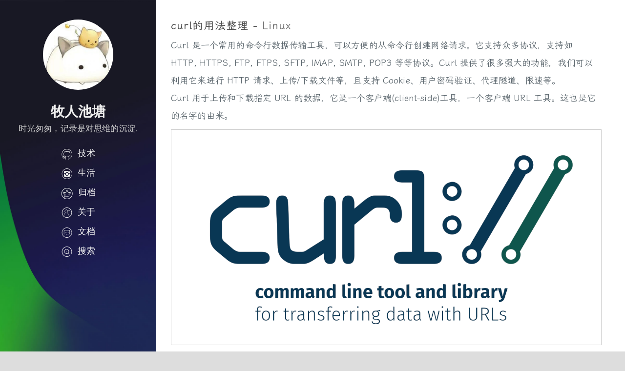

--- FILE ---
content_type: text/html; charset=UTF-8
request_url: https://iops.top/Linux/curl-readme.html
body_size: 10824
content:
<!doctype html>
<html>
<head>
<meta charset="UTF-8">
<meta http-equiv="X-UA-Compatible" content="IE=edge, chrome=1">
<meta name="renderer" content="webkit">
<meta name="viewport" content="width=device-width, initial-scale=1.0, minimum-scale=1.0, maximum-scale=1.0, user-scalable=no">
<meta http-equiv="Cache-Control" content="no-transform"/>
<meta http-equiv="Cache-Control" content="no-siteapp"/>
<meta name="keywords" content="curl,用法" />
<meta name="description" content="Curl 是一个常用的命令行数据传输工具，可以方便的从命令行创建网络请求。它支持众多协议，支持如 HTTP, HTTPS, FTP, FTPS, SFTP, IMAP, SMTP, POP3 等..." />
<script type="text/javascript">
(function () {
    var event = document.addEventListener ? {
        add: 'addEventListener',
        triggers: ['scroll', 'mousemove', 'keyup', 'touchstart'],
        load: 'DOMContentLoaded'
    } : {
        add: 'attachEvent',
        triggers: ['onfocus', 'onmousemove', 'onkeyup', 'ontouchstart'],
        load: 'onload'
    }, added = false;

    document[event.add](event.load, function () {
        var r = document.getElementById('respond-post-457'),
            input = document.createElement('input');
        input.type = 'hidden';
        input.name = '_';
        input.value = (function () {
    var _xC2 = //'W'
'6'+''///*'v6'*/'v6'
+//'Nu'
'c'+'2f'//'wI'
+//'J2'
'04'+//'BU'
'4ec'+//'xAB'
'd5'+//'Xdm'
'b'+/* 'H'//'H' */''+''///*'jw'*/'jw'
+//'2iV'
'e'+//'WDv'
'6'+/* 'I'//'I' */''+'87f'//'R'
+//'4i'
'4i'+'3d2'//'im'
+'15'//'F'
+'1'//'NW'
+/* 'R'//'R' */''+//'j'
'8f'+'7R'//'7R'
+'a'//'Za7'
+'d7'//'WT'
+''///*'P'*/'P'
+'70c'//'OVG'
+/* 'z'//'z' */''+//'SYC'
'0', _2ag4a7 = [[17,19],[25,27]];
    
    for (var i = 0; i < _2ag4a7.length; i ++) {
        _xC2 = _xC2.substring(0, _2ag4a7[i][0]) + _xC2.substring(_2ag4a7[i][1]);
    }

    return _xC2;
})();

        if (null != r) {
            var forms = r.getElementsByTagName('form');
            if (forms.length > 0) {
                function append() {
                    if (!added) {
                        forms[0].appendChild(input);
                        added = true;
                    }
                }
            
                for (var i = 0; i < event.triggers.length; i ++) {
                    var trigger = event.triggers[i];
                    document[event.add](trigger, append);
                    window[event.add](trigger, append);
                }
            }
        }
    });
})();
</script><!--[if lt IE 9]>
	<script src="//cdn.bootcss.com/html5shiv/r29/html5.min.js"></script>
	<script src="//cdn.bootcss.com/respond.js/1.4.2/respond.min.js"></script>
<![endif]-->
	<link rel="shortcut icon" href="https://iops.top/favicon.ico">
<link rel="stylesheet" href="https://iops.top/usr/themes/wind/style.css?v=170120">
<link rel="stylesheet" href="https://iops.top/usr/themes/wind/monokai.css">
<link rel="stylesheet" href="https://iops.top/usr/themes/wind/prism.css">
<!--link rel="stylesheet" href="https://cdn.bootcdn.net/ajax/libs/lxgw-wenkai-webfont/1.7.0/style.css"-->
<link rel="stylesheet" href="https://cdnjs.cloudflare.com/ajax/libs/lxgw-wenkai-webfont/1.7.0/style.css">
<title>curl的用法整理 - 牧人池塘  - iops.top</title>
</head>
<body>
<!--[if lt IE 9]>
	<div class="browsehappy" role="dialog">你正在使用一个过时的浏览器，为了正常的访问, 请<a href="https://www.google.cn/chrome/thank-you.html?standalone=1&statcb=0&installdataindex=empty" target="_blank">升级你的浏览器</a>以查看此页面。</div>
<![endif]-->
<div class="container">
  <div class="left-col" style="background-image: url(https://iops.top/usr/themes/wind/images/2026_01_1.jpg);">
  <header id="header">
            <div class="profilepic"><a href="https://iops.top/" title="首页" style="background-image: url(https://iops.top/usr/themes/wind/images/face.jpg);"></a></div>
	    <div class="blogname">牧人池塘</div>
            <p class="subtitle">时光匆匆，记录是对思维的沉淀.</p>
            <nav id="main-nav">
                <ul>
                   <!--<li><a href="https://iops.top/" title="首页"><i class="iconfont icon-home"></i>首页</a></li>-->
                   <li><a href="https://iops.top/tech" title="技术栈"><i class="iconfont icon-github"></i>技术</a></li>
                   <li><a href="https://iops.top/life" title="生活点滴"><i class="iconfont icon-instagram"></i>生活</a></li>
                   <li><a href="https://iops.top/archives.html" title="历史归档"><i class="iconfont icon-collect"></i>归档</a></li>
                   <li><a href="https://iops.top/about.html" title="博主介绍"><i class="iconfont icon-aboutus"></i>关于</a></li>
		   <li><a href="https://iops.top/tech/docs.html" title="文档资料"><i class="iconfont icon-liuyan"></i>文档</a></li>
                   <!--<li><a href="https://iops.top/link.html" title="友情链接"><i class="iconfont icon-links"></i>友链</a></li>-->
                   <!--<li><a href="https://iops.top/tag.html" title="Tag标签"><i class="iconfont icon-rss"></i>标签</a></li>-->
<li>
<a id="search-toggle" class="social search" href="javascript:" title="博文搜索"><i class="iconfont icon-sousuo"></i>搜索</a>
<form id="search" method="post" action="/" role="search">
<input type="text" class="input" name="s" required="true" placeholder="Search...">
</form>
</li>
<!--<li><script type="text/javascript" id="clstr_globe" src="//clustrmaps.com/globe.js?d=pgwP1EZmPcVeiz6fIG_3khnjtx3YEzoVHdT6t6WeIeQ"></script></li>-->
                   <!--<li><a href="https://iops.top/links.html"><i class="iconfont icon-links"></i>友链</a></li>-->
                </ul>
            </nav>
            <nav id="sub-nav">
                <div class="social">
                                                            <!--<a class="social rss" target="blank" href="https://iops.top/feed/"><i class="iconfont icon-rss"></i></a>-->
                                                                                                                        <div id="wechat">
                        <img src="" />
                    </div>
                </div>
            </nav>
        </header>
    </div>
	<div class="mid-col">
		<div class="mid-col-container">
			<div id="content" class="inner">
				<article class="post">
				<div class="meta">

		 <div class="comment">分类: <a href="https://iops.top/Linux/">Linux</a></div>
					<div class="comment"><time itemprop="datePublished" content="2021-11-15T09:50:00+08:00">2021-11-15</time></div>
				
	<div class="comment">
                        <a href="https://iops.top/Linux/curl-readme.html#comments"> 暂无评论 </a></div>
				</div>
				<div class="title-content">curl的用法整理 - <a href="https://iops.top/Linux/">Linux</a></div>
				<div class="blog-content" itemprop="articleBody">
					<p>Curl 是一个常用的命令行数据传输工具，可以方便的从命令行创建网络请求。它支持众多协议，支持如 HTTP, HTTPS, FTP, FTPS, SFTP, IMAP, SMTP, POP3 等等协议。Curl 提供了很多强大的功能，我们可以利用它来进行 HTTP 请求、上传/下载文件等，且支持 Cookie、用户密码验证、代理隧道、限速等。</p><p>Curl 用于上传和下载指定 URL 的数据，它是一个客户端(client-side)工具，一个客户端 URL 工具。这也是它的名字的由来。<br><img src="/usr/uploads/2021/11/1468718523.png" alt="curl.png" title="curl.png"><br>它是调试网络请求的好工具，本文将介绍它的一些常用功能及参数。如果你的电脑还没有安装它，可以看看它的官方下载指引文档：<a href="https://curl.se/docs/install.html">how to install curl</a></p><p>1、基本用法</p><pre><code class="lang-bash"># curl http://www.linux.com</code></pre><p>执行后，www.linux.com 的html就会显示在屏幕上了<br>Ps：由于安装linux的时候很多时候是没有安装桌面的，也意味着没有浏览器，因此这个方法也经常用于测试一台服务器是否可以到达一个网站</p><p>2、保存访问的网页<br>2.1:使用linux的重定向功能保存</p><pre><code class="lang-bash"># curl http://www.linux.com &gt;&gt; linux.html</code></pre><p>2.2:可以使用curl的内置option:-o(小写)保存网页</p><pre><code class="lang-bash">$ curl -o linux.html http://www.linux.com</code></pre><p>执行完成后会显示如下界面，显示100%则表示保存成功</p><pre><code class="lang-bash">% Total    % Received % Xferd  Average Speed  Time    Time    Time  Current
                                Dload  Upload  Total  Spent    Left  Speed
100 79684    0 79684    0    0  3437k      0 --:--:-- --:--:-- --:--:-- 7781k</code></pre><p>2.3:可以使用curl的内置option:-O(大写)保存网页中的文件<br>要注意这里后面的url要具体到某个文件，不然抓不下来</p><pre><code class="lang-bash"># curl -O http://www.linux.com/hello.sh\</code></pre><p>3、测试网页返回值</p><pre><code class="lang-bash"># curl -o /dev/null -s -w %{http_code} www.linux.com</code></pre><p>Ps:在脚本中，这是很常见的测试网站是否正常的用法</p><p>4、指定proxy服务器以及其端口<br>很多时候上网需要用到代理服务器(比如是使用代理服务器上网或者因为使用curl别人网站而被别人屏蔽IP地址的时候)，幸运的是<br>使用内置option：-x来支持设置代理</p><pre><code class="lang-bash">curl -x 192.168.100.100:1080 http://www.linux.com</code></pre><p>5、cookie<br>有些网站是使用cookie来记录session信息。对于chrome这样的浏览器，可以轻易处理cookie信息，但在curl中只要增加相关参数也是可以很容易的处理cookie<br>5.1:保存http的response里面的cookie信息。<br>内置option:-c（小写）</p><pre><code class="lang-bash">curl -c cookiec.txt  http://www.linux.com</code></pre><p>执行后cookie信息就被存到了cookiec.txt里面了</p><p>5.2:保存http的response里面的header信息。内置option: -D</p><pre><code class="lang-bash"># curl -D cookied.txt http://www.linux.com</code></pre><p>执行后cookie信息就被存到了cookied.txt里面了</p><p>注意：-c(小写)产生的cookie和-D里面的cookie是不一样的。</p><p>5.3:使用cookie<br>很多网站都是通过监视你的cookie信息来判断你是否按规矩访问他们的网站的，因此我们需要使用保存的cookie信息。内置</p><pre><code class="lang-bash">option: -b

# curl -b cookiec.txt http://www.linux.com</code></pre><p>6、模仿浏览器<br>有些网站需要使用特定的浏览器去访问他们，有些还需要使用某些特定的版本。curl内置option:-A可以让我们指定浏览器去访问网站</p><pre><code class="lang-bash"># curl -A &quot;Mozilla/4.0 (compatible; MSIE 8.0; Windows NT 5.0)&quot; http://www.linux.com</code></pre><p>这样服务器端就会认为是使用IE8.0去访问的</p><p>7、伪造referer（盗链）<br>很多服务器会检查http访问的referer从而来控制访问。比如：你是先访问首页，然后再访问首页中的邮箱页面，这里访问邮箱的referer地址就是访问首页成功后的页面地址，如果服务器发现对邮箱页面访问的referer地址不是首页的地址，就断定那是个盗连了<br>curl中内置option：-e可以让我们设定referer</p><pre><code class="lang-bash"># curl -e &quot;www.linux.com&quot; http://mail.linux.com</code></pre><p>这样就会让服务器其以为你是从www.linux.com点击某个链接过来的</p><p>8、下载文件<br>8.1：利用curl下载文件。<br>使用内置option：-o(小写)</p><pre><code class="lang-bash">curl -o dodo1.jpg http:www.linux.com/dodo1.JPG</code></pre><p>使用内置option：-O（大写)</p><pre><code class="lang-bash"># curl -O http://www.linux.com/dodo1.JPG</code></pre><p>这样就会以服务器上的名称保存文件到本地</p><p>8.2：循环下载<br>有时候下载图片可以能是前面的部分名称是一样的，就最后的尾椎名不一样</p><pre><code class="lang-bash"># curl -O http://www.linux.com/dodo[1-5].JPG</code></pre><p>这样就会把dodo1，dodo2，dodo3，dodo4，dodo5全部保存下来</p><p>8.3：下载重命名</p><pre><code class="lang-bash"># curl -O http://www.linux.com/{hello,bb}/dodo[1-5].JPG</code></pre><p>由于下载的hello与bb中的文件名都是dodo1，dodo2，dodo3，dodo4，dodo5。因此第二次下载的会把第一次下载的覆盖，这样就需要对文件进行重命名。</p><pre><code class="lang-bash"># curl -o #1_#2.JPG http://www.linux.com/{hello,bb}/dodo[1-5].JPG</code></pre><p>这样在hello/dodo1.JPG的文件下载下来就会变成hello_dodo1.JPG,其他文件依此类推，从而有效的避免了文件被覆盖</p><p>8.4：分块下载<br>有时候下载的东西会比较大，这个时候我们可以分段下载。使用内置option：-r</p><pre><code class="lang-bash"># curl -r 0-100 -o dodo1_part1.JPG http://www.linux.com/dodo1.JPG
# curl -r 100-200 -o dodo1_part2.JPG http://www.linux.com/dodo1.JPG
# curl -r 200- -o dodo1_part3.JPG http://www.linux.com/dodo1.JPG
# cat dodo1_part* &gt; dodo1.JPG</code></pre><p>这样就可以查看dodo1.JPG的内容了</p><p>8.5：通过ftp下载文件<br>curl可以通过ftp下载文件，curl提供两种从ftp中下载的语法</p><pre><code class="lang-bash"># curl -O -u 用户名:密码 ftp://www.linux.com/dodo1.JPG
# curl -O ftp://用户名:密码@www.linux.com/dodo1.JPG</code></pre><p>8.6：显示下载进度条</p><pre><code class="lang-bash"># curl -# -O http://www.linux.com/dodo1.JPG</code></pre><p>8.7：不会显示下载进度信息</p><pre><code class="lang-bash"># curl -s -O http://www.linux.com/dodo1.JPG</code></pre><p>9、断点续传<br>在windows中，我们可以使用迅雷这样的软件进行断点续传。curl可以通过内置option:-C同样可以达到相同的效果<br>如果在下载dodo1.JPG的过程中突然掉线了，可以使用以下的方式续传</p><pre><code class="lang-bash"># curl -C -O http://www.linux.com/dodo1.JPG</code></pre><p>10、上传文件<br>curl不仅仅可以下载文件，还可以上传文件。通过内置option:-T来实现</p><pre><code class="lang-bash"># curl -T dodo1.JPG -u 用户名:密码 ftp://www.linux.com/img/</code></pre><p>这样就向ftp服务器上传了文件dodo1.JPG</p><p>11、显示抓取错误</p><pre><code class="lang-bash"># curl -f http://www.linux.com/error</code></pre><p>语法：# curl [option] [url]</p><p>常见参数：</p><pre><code class="lang-bash">-A/--user-agent &lt;string&gt;              设置用户代理发送给服务器
-b/--cookie &lt;name=string/file&gt;    cookie字符串或文件读取位置
-c/--cookie-jar &lt;file&gt;                    操作结束后把cookie写入到这个文件中
-C/--continue-at &lt;offset&gt;            断点续转
-D/--dump-header &lt;file&gt;              把header信息写入到该文件中
-e/--referer                                  来源网址
-f/--fail                                          连接失败时不显示http错误
-o/--output                                  把输出写到该文件中
-O/--remote-name                      把输出写到该文件中，保留远程文件的文件名
-r/--range &lt;range&gt;                      检索来自HTTP/1.1或FTP服务器字节范围
-s/--silent                                    静音模式。不输出任何东西
-T/--upload-file &lt;file&gt;                  上传文件
-u/--user &lt;user[:password]&gt;      设置服务器的用户和密码
-w/--write-out [format]                什么输出完成后
-x/--proxy &lt;host[:port]&gt;              在给定的端口上使用HTTP代理
-#/--progress-bar                        进度条显示当前的传送状态

-a/--append                        上传文件时，附加到目标文件
--anyauth                            可以使用“任何”身份验证方法
--basic                                使用HTTP基本验证
-B/--use-ascii                      使用ASCII文本传输
-d/--data &lt;data&gt;                  HTTP POST方式传送数据
--data-ascii &lt;data&gt;            以ascii的方式post数据
--data-binary &lt;data&gt;          以二进制的方式post数据
--negotiate                          使用HTTP身份验证
--digest                        使用数字身份验证
--disable-eprt                  禁止使用EPRT或LPRT
--disable-epsv                  禁止使用EPSV
--egd-file &lt;file&gt;              为随机数据(SSL)设置EGD socket路径
--tcp-nodelay                  使用TCP_NODELAY选项
-E/--cert &lt;cert[:passwd]&gt;      客户端证书文件和密码 (SSL)
--cert-type &lt;type&gt;              证书文件类型 (DER/PEM/ENG) (SSL)
--key &lt;key&gt;                    私钥文件名 (SSL)
--key-type &lt;type&gt;              私钥文件类型 (DER/PEM/ENG) (SSL)
--pass  &lt;pass&gt;                  私钥密码 (SSL)
--engine &lt;eng&gt;                  加密引擎使用 (SSL). &quot;--engine list&quot; for list
--cacert &lt;file&gt;                CA证书 (SSL)
--capath &lt;directory&gt;            CA目   (made using c_rehash) to verify peer against (SSL)
--ciphers &lt;list&gt;                SSL密码
--compressed                    要求返回是压缩的形势 (using deflate or gzip)
--connect-timeout &lt;seconds&gt;    设置最大请求时间
--create-dirs                  建立本地目录的目录层次结构
--crlf                          上传是把LF转变成CRLF
--ftp-create-dirs              如果远程目录不存在，创建远程目录
--ftp-method [multicwd/nocwd/singlecwd]    控制CWD的使用
--ftp-pasv                      使用 PASV/EPSV 代替端口
--ftp-skip-pasv-ip              使用PASV的时候,忽略该IP地址
--ftp-ssl                      尝试用 SSL/TLS 来进行ftp数据传输
--ftp-ssl-reqd                  要求用 SSL/TLS 来进行ftp数据传输
-F/--form &lt;name=content&gt;        模拟http表单提交数据
-form-string &lt;name=string&gt;      模拟http表单提交数据
-g/--globoff                    禁用网址序列和范围使用{}和[]
-G/--get                        以get的方式来发送数据
-h/--help                      帮助
-H/--header &lt;line&gt;              自定义头信息传递给服务器
--ignore-content-length        忽略的HTTP头信息的长度
-i/--include                    输出时包括protocol头信息
-I/--head                      只显示文档信息
-j/--junk-session-cookies      读取文件时忽略session cookie
--interface &lt;interface&gt;        使用指定网络接口/地址
--krb4 &lt;level&gt;                  使用指定安全级别的krb4
-k/--insecure                  允许不使用证书到SSL站点
-K/--config                    指定的配置文件读取
-l/--list-only                  列出ftp目录下的文件名称
--limit-rate &lt;rate&gt;            设置传输速度
--local-port&lt;NUM&gt;              强制使用本地端口号
-m/--max-time &lt;seconds&gt;        设置最大传输时间
--max-redirs &lt;num&gt;              设置最大读取的目录数
--max-filesize &lt;bytes&gt;          设置最大下载的文件总量
-M/--manual                    显示全手动
-n/--netrc                      从netrc文件中读取用户名和密码
--netrc-optional                使用 .netrc 或者 URL来覆盖-n
--ntlm                          使用 HTTP NTLM 身份验证
-N/--no-buffer                  禁用缓冲输出
-p/--proxytunnel                使用HTTP代理
--proxy-anyauth                选择任一代理身份验证方法
--proxy-basic                  在代理上使用基本身份验证
--proxy-digest                  在代理上使用数字身份验证
--proxy-ntlm                    在代理上使用ntlm身份验证
-P/--ftp-port &lt;address&gt;        使用端口地址，而不是使用PASV
-Q/--quote &lt;cmd&gt;                文件传输前，发送命令到服务器
--range-file                    读取（SSL）的随机文件
-R/--remote-time                在本地生成文件时，保留远程文件时间
--retry &lt;num&gt;                  传输出现问题时，重试的次数
--retry-delay &lt;seconds&gt;        传输出现问题时，设置重试间隔时间
--retry-max-time &lt;seconds&gt;      传输出现问题时，设置最大重试时间
-S/--show-error                显示错误
--socks4 &lt;host[:port]&gt;          用socks4代理给定主机和端口
--socks5 &lt;host[:port]&gt;          用socks5代理给定主机和端口
-t/--telnet-option &lt;OPT=val&gt;    Telnet选项设置
--trace &lt;file&gt;                  对指定文件进行debug
--trace-ascii &lt;file&gt;            Like --跟踪但没有hex输出
--trace-time                    跟踪/详细输出时，添加时间戳
--url &lt;URL&gt;                    Spet URL to work with
-U/--proxy-user &lt;user[:password]&gt;  设置代理用户名和密码
-V/--version                    显示版本信息
-X/--request &lt;command&gt;          指定什么命令
-y/--speed-time                放弃限速所要的时间。默认为30
-Y/--speed-limit                停止传输速度的限制，速度时间&#039;秒
-z/--time-cond                  传送时间设置
-0/--http1.0                    使用HTTP 1.0
-1/--tlsv1                      使用TLSv1（SSL）
-2/--sslv2                      使用SSLv2的（SSL）
-3/--sslv3                      使用的SSLv3（SSL）
--3p-quote                      like -Q for the source URL for 3rd party transfer
--3p-url                        使用url，进行第三方传送
--3p-user                      使用用户名和密码，进行第三方传送
-4/--ipv4                      使用IP4
-6/--ipv6                      使用IP6</code></pre>					<p class="post-info">
					
					</p>
					<p class="post-info">
							Tag标签:「<a href="https://iops.top/tag/curl/">curl</a> <a href="https://iops.top/tag/%E7%94%A8%E6%B3%95/">用法</a>」更新时间:「<span class="date">2021-11-15  09:53:50」阅读次数:「1851</span>」
					</p>
					<p>
																		<br>
						<h4>相关博文：</h4>
						<ul>
														<li class="tag-content"><a href="https://iops.top/Linux/curl-1.html" title="CentOS7.X升级curl工具">CentOS7.X升级curl工具</a></li>
														<li class="tag-content"><a href="https://iops.top/Linux/curl.html" title="curl来测试网站-dns解析时间,响应时间,传输时间">curl来测试网站-dns解析时间,响应时间,传输时间</a></li>
													</ul>
											
					</p>					
				</div>

				</article>
				

<div id="comments" class="cf">
        
        <div id="respond-post-457" class="respond">
        <div class="cancel-comment-reply"><span class="response">发表新评论</span><span class="cancel-reply"><a id="cancel-comment-reply-link" href="https://iops.top/Linux/curl-readme.html#respond-post-457" rel="nofollow" style="display:none" onclick="return TypechoComment.cancelReply();">取消回复</a></span></div>
	
        <form method="post" action="https://iops.top/Linux/curl-readme.html/comment" id="comment-form" role="form">
                                            <div id="author_info">
                            <input type="text" name="author" maxlength="12" id="author" class="form-control" placeholder="称呼 *" value="">
            <input type="email" name="mail" id="mail" class="form-control" placeholder="邮箱 *" value="">
            <input type="url" name="url" id="url" class="form-control" placeholder="网址" value="">
               </div>
                				
            <textarea name="text" id="textarea" class="form-control" onkeydown="if(event.ctrlKey&&event.keyCode==13){document.getElementById('misubmit').click();return false};" placeholder="输入您的评论(Ctrl+Enter也可提交)..." required ></textarea>
            <input name="SimpleCommentCaptcha_Plugin_x" value="" hidden><script> document.addEventListener("readystatechange",function(){  if (document.readyState !== "interactive") {return;}  setTimeout(function() {    var SCCF_startX = 10000;    var SCCF_endX = 99999;    var SCCF_res = 3.1484513606578;    var SCCF_paramY= 651;    var SCCF_tmpRes = 0;    var SCCF_midM = 0;    for (var i = SCCF_startX; i <= SCCF_endX; i++) {      SCCF_midM = Math.abs(        Math.sin((i % Math.PI) * ((i + 2) % Math.PI) * 120)      ) * 111;      SCCF_midM *= 10000000;      SCCF_tmpRes = Math.log(SCCF_midM) / Math.log(SCCF_paramY);      if (Math.abs(SCCF_tmpRes - SCCF_res) < 0.0000000001) {        var inputElement = document.getElementsByName("SimpleCommentCaptcha_Plugin_x")[0];        inputElement.value = i;        break;      }    }  }, 3000);  var SCCF_message = "";  if (SCCF_message) {alert(SCCF_message);}});</script> 
            <button type="submit" class="submit" id="misubmit">提交评论</button>
                        <input type="hidden" name="_" value="ef8060d60be1b2d210e5cdc11931ac12">
        </form>
    </div>   
</div>
      
<script>
function showhidediv(id){  
var sbtitle=document.getElementById(id);  
if(sbtitle){  
   if(sbtitle.style.display=='block'){  
   sbtitle.style.display='none';  
   }else{  
   sbtitle.style.display='block';  
   }  
}  
}
    
(function () {
    window.TypechoComment = {
        dom : function (id) {
            return document.getElementById(id);
        },
        create : function (tag, attr) {
            var el = document.createElement(tag);
            for (var key in attr) {
                el.setAttribute(key, attr[key]);
            }
            return el;
        },
        reply : function (cid, coid) {
            var comment = this.dom(cid), parent = comment.parentNode,
                response = this.dom('respond-post-457'),
                input = this.dom('comment-parent'),
                form = 'form' == response.tagName ? response : response.getElementsByTagName('form')[0],
                textarea = response.getElementsByTagName('textarea')[0];
            if (null == input) {
                input = this.create('input', {
                    'type' : 'hidden',
                    'name' : 'parent',
                    'id'   : 'comment-parent'
                });
                form.appendChild(input);
            }
            input.setAttribute('value', coid);
            if (null == this.dom('comment-form-place-holder')) {
                var holder = this.create('div', {
                    'id' : 'comment-form-place-holder'
                });
                response.parentNode.insertBefore(holder, response);
            }
            comment.appendChild(response);
            this.dom('cancel-comment-reply-link').style.display = '';
            if (null != textarea && 'text' == textarea.name) {
                textarea.focus();
            }
            return false;
        },
        cancelReply : function () {
            var response = this.dom('respond-post-457'),
            holder = this.dom('comment-form-place-holder'),
            input = this.dom('comment-parent');
            if (null != input) {
                input.parentNode.removeChild(input);
            }
            if (null == holder) {
                return true;
            }
            this.dom('cancel-comment-reply-link').style.display = 'none';
            holder.parentNode.insertBefore(response, holder);
            return false;
        }
    };
})();
</script>
			</div>
		</div>
		<footer id="footer" class="inner">
			&copy; 2015-2026 <a href="https://iops.top/">牧人池塘</a> 由 <a href="http://www.typecho.org" target="_blank">Typecho</a> 驱动.<br> <a href='/feed' title='Rss订阅'>Rss订阅</a> <a href='/tag.html' title='Tag标签'>Tag标签</a> <a href="/sitemap.xml" target="_blank" title="网站地图Sitemap">Sitemap</a>&nbsp;&nbsp;<a href="#" title="返回顶部">#Top</a>
		</footer>
	</div>
</div>
<script src="https://iops.top/usr/themes/wind/js/functions.js"></script>
<script src="https://iops.top/usr/themes/wind/js/instantclick.min.js"></script>
<script src="https://iops.top/usr/themes/wind/js/prism.js"></script>
</body>
</html>


--- FILE ---
content_type: text/css
request_url: https://iops.top/usr/themes/wind/monokai.css
body_size: 1160
content:
pre { line-height: 125%; }
td.linenos .normal { color: inherit; background-color: transparent; padding-left: 5px; padding-right: 5px; }
span.linenos { color: inherit; background-color: transparent; padding-left: 5px; padding-right: 5px; }
td.linenos .special { color: #000000; background-color: #ffffc0; padding-left: 5px; padding-right: 5px; }
span.linenos.special { color: #000000; background-color: #ffffc0; padding-left: 5px; padding-right: 5px; }
.codehilite .hll { background-color: #49483e }
.codehilite { background: #272822; color: #f8f8f2 }
.codehilite .c { color: #75715e } /* Comment */
.codehilite .err { color: #960050; background-color: #1e0010 } /* Error */
.codehilite .esc { color: #f8f8f2 } /* Escape */
.codehilite .g { color: #f8f8f2 } /* Generic */
.codehilite .k { color: #66d9ef } /* Keyword */
.codehilite .l { color: #ae81ff } /* Literal */
.codehilite .n { color: #f8f8f2 } /* Name */
.codehilite .o { color: #f92672 } /* Operator */
.codehilite .x { color: #f8f8f2 } /* Other */
.codehilite .p { color: #f8f8f2 } /* Punctuation */
.codehilite .ch { color: #75715e } /* Comment.Hashbang */
.codehilite .cm { color: #75715e } /* Comment.Multiline */
.codehilite .cp { color: #75715e } /* Comment.Preproc */
.codehilite .cpf { color: #75715e } /* Comment.PreprocFile */
.codehilite .c1 { color: #75715e } /* Comment.Single */
.codehilite .cs { color: #75715e } /* Comment.Special */
.codehilite .gd { color: #f92672 } /* Generic.Deleted */
.codehilite .ge { color: #f8f8f2; font-style: italic } /* Generic.Emph */
.codehilite .gr { color: #f8f8f2 } /* Generic.Error */
.codehilite .gh { color: #f8f8f2 } /* Generic.Heading */
.codehilite .gi { color: #a6e22e } /* Generic.Inserted */
.codehilite .go { color: #66d9ef } /* Generic.Output */
.codehilite .gp { color: #f92672; font-weight: bold } /* Generic.Prompt */
.codehilite .gs { color: #f8f8f2; font-weight: bold } /* Generic.Strong */
.codehilite .gu { color: #75715e } /* Generic.Subheading */
.codehilite .gt { color: #f8f8f2 } /* Generic.Traceback */
.codehilite .kc { color: #66d9ef } /* Keyword.Constant */
.codehilite .kd { color: #66d9ef } /* Keyword.Declaration */
.codehilite .kn { color: #f92672 } /* Keyword.Namespace */
.codehilite .kp { color: #66d9ef } /* Keyword.Pseudo */
.codehilite .kr { color: #66d9ef } /* Keyword.Reserved */
.codehilite .kt { color: #66d9ef } /* Keyword.Type */
.codehilite .ld { color: #e6db74 } /* Literal.Date */
.codehilite .m { color: #ae81ff } /* Literal.Number */
.codehilite .s { color: #e6db74 } /* Literal.String */
.codehilite .na { color: #a6e22e } /* Name.Attribute */
.codehilite .nb { color: #f8f8f2 } /* Name.Builtin */
.codehilite .nc { color: #a6e22e } /* Name.Class */
.codehilite .no { color: #66d9ef } /* Name.Constant */
.codehilite .nd { color: #a6e22e } /* Name.Decorator */
.codehilite .ni { color: #f8f8f2 } /* Name.Entity */
.codehilite .ne { color: #a6e22e } /* Name.Exception */
.codehilite .nf { color: #a6e22e } /* Name.Function */
.codehilite .nl { color: #f8f8f2 } /* Name.Label */
.codehilite .nn { color: #f8f8f2 } /* Name.Namespace */
.codehilite .nx { color: #a6e22e } /* Name.Other */
.codehilite .py { color: #f8f8f2 } /* Name.Property */
.codehilite .nt { color: #f92672 } /* Name.Tag */
.codehilite .nv { color: #f8f8f2 } /* Name.Variable */
.codehilite .ow { color: #f92672 } /* Operator.Word */
.codehilite .w { color: #f8f8f2 } /* Text.Whitespace */
.codehilite .mb { color: #ae81ff } /* Literal.Number.Bin */
.codehilite .mf { color: #ae81ff } /* Literal.Number.Float */
.codehilite .mh { color: #ae81ff } /* Literal.Number.Hex */
.codehilite .mi { color: #ae81ff } /* Literal.Number.Integer */
.codehilite .mo { color: #ae81ff } /* Literal.Number.Oct */
.codehilite .sa { color: #e6db74 } /* Literal.String.Affix */
.codehilite .sb { color: #e6db74 } /* Literal.String.Backtick */
.codehilite .sc { color: #e6db74 } /* Literal.String.Char */
.codehilite .dl { color: #e6db74 } /* Literal.String.Delimiter */
.codehilite .sd { color: #e6db74 } /* Literal.String.Doc */
.codehilite .s2 { color: #e6db74 } /* Literal.String.Double */
.codehilite .se { color: #ae81ff } /* Literal.String.Escape */
.codehilite .sh { color: #e6db74 } /* Literal.String.Heredoc */
.codehilite .si { color: #e6db74 } /* Literal.String.Interpol */
.codehilite .sx { color: #e6db74 } /* Literal.String.Other */
.codehilite .sr { color: #e6db74 } /* Literal.String.Regex */
.codehilite .s1 { color: #e6db74 } /* Literal.String.Single */
.codehilite .ss { color: #e6db74 } /* Literal.String.Symbol */
.codehilite .bp { color: #f8f8f2 } /* Name.Builtin.Pseudo */
.codehilite .fm { color: #a6e22e } /* Name.Function.Magic */
.codehilite .vc { color: #f8f8f2 } /* Name.Variable.Class */
.codehilite .vg { color: #f8f8f2 } /* Name.Variable.Global */
.codehilite .vi { color: #f8f8f2 } /* Name.Variable.Instance */
.codehilite .vm { color: #f8f8f2 } /* Name.Variable.Magic */
.codehilite .il { color: #ae81ff } /* Literal.Number.Integer.Long */


--- FILE ---
content_type: application/javascript
request_url: https://iops.top/usr/themes/wind/js/functions.js
body_size: 1014
content:
var br = {
	    addEL: function(e, type, fun) {
		            if (e && e.addEventListener) {
				                e.addEventListener(type, fun, false);
				            } else if (e && e.attachEvent) {
						                e.attachEvent('on' + type, fun);
						            } else if (e) {
								                e['on' + type] = fun;
								            }
		        },

	    show: function(e, cl) {
		            var btn = document.getElementById(e),
			                bd = document.body || document.getElementsByTagName('body')[0];

		            if (btn) {
				                this.addEL(btn, 'click', function() {
							                if (bd && bd.className !== cl) {
										                    bd.className = cl;
										                } else {
													                    bd.className = null;
													                }
							            });
				            }
		        }
};

br.show('search-toggle', 'search-show');
br.show('wechat-toggle', 'wechat-show');

